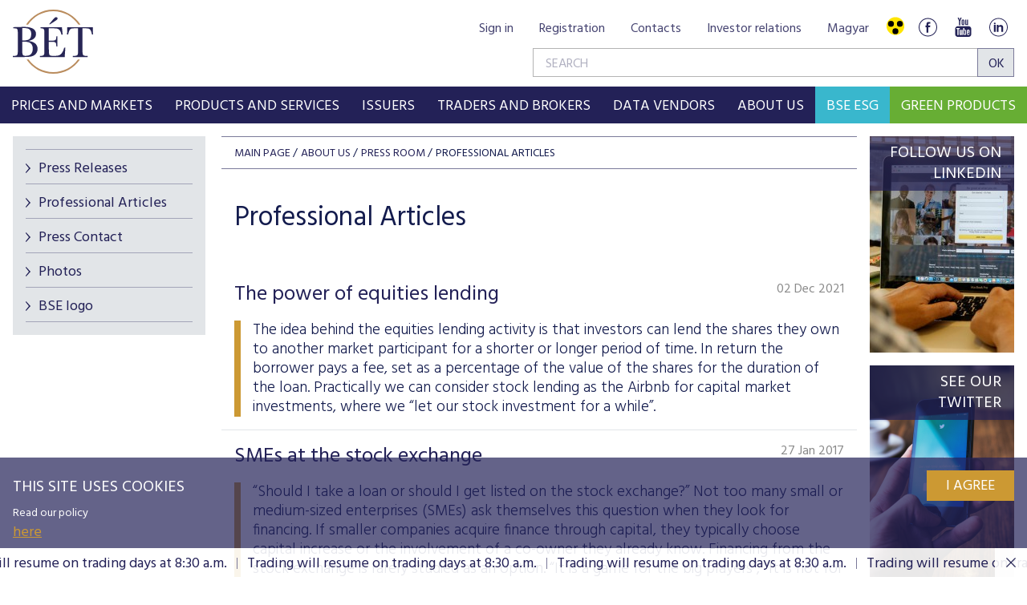

--- FILE ---
content_type: text/html; charset=utf-8
request_url: https://www.google.com/recaptcha/api2/anchor?ar=1&k=6LcnhRwUAAAAADPeX0LipGO2PfmvnmAoMSXt0ACy&co=aHR0cHM6Ly93d3cuYnNlLmh1OjQ0Mw..&hl=en&v=PoyoqOPhxBO7pBk68S4YbpHZ&size=normal&anchor-ms=20000&execute-ms=30000&cb=akyc34dtlji4
body_size: 49360
content:
<!DOCTYPE HTML><html dir="ltr" lang="en"><head><meta http-equiv="Content-Type" content="text/html; charset=UTF-8">
<meta http-equiv="X-UA-Compatible" content="IE=edge">
<title>reCAPTCHA</title>
<style type="text/css">
/* cyrillic-ext */
@font-face {
  font-family: 'Roboto';
  font-style: normal;
  font-weight: 400;
  font-stretch: 100%;
  src: url(//fonts.gstatic.com/s/roboto/v48/KFO7CnqEu92Fr1ME7kSn66aGLdTylUAMa3GUBHMdazTgWw.woff2) format('woff2');
  unicode-range: U+0460-052F, U+1C80-1C8A, U+20B4, U+2DE0-2DFF, U+A640-A69F, U+FE2E-FE2F;
}
/* cyrillic */
@font-face {
  font-family: 'Roboto';
  font-style: normal;
  font-weight: 400;
  font-stretch: 100%;
  src: url(//fonts.gstatic.com/s/roboto/v48/KFO7CnqEu92Fr1ME7kSn66aGLdTylUAMa3iUBHMdazTgWw.woff2) format('woff2');
  unicode-range: U+0301, U+0400-045F, U+0490-0491, U+04B0-04B1, U+2116;
}
/* greek-ext */
@font-face {
  font-family: 'Roboto';
  font-style: normal;
  font-weight: 400;
  font-stretch: 100%;
  src: url(//fonts.gstatic.com/s/roboto/v48/KFO7CnqEu92Fr1ME7kSn66aGLdTylUAMa3CUBHMdazTgWw.woff2) format('woff2');
  unicode-range: U+1F00-1FFF;
}
/* greek */
@font-face {
  font-family: 'Roboto';
  font-style: normal;
  font-weight: 400;
  font-stretch: 100%;
  src: url(//fonts.gstatic.com/s/roboto/v48/KFO7CnqEu92Fr1ME7kSn66aGLdTylUAMa3-UBHMdazTgWw.woff2) format('woff2');
  unicode-range: U+0370-0377, U+037A-037F, U+0384-038A, U+038C, U+038E-03A1, U+03A3-03FF;
}
/* math */
@font-face {
  font-family: 'Roboto';
  font-style: normal;
  font-weight: 400;
  font-stretch: 100%;
  src: url(//fonts.gstatic.com/s/roboto/v48/KFO7CnqEu92Fr1ME7kSn66aGLdTylUAMawCUBHMdazTgWw.woff2) format('woff2');
  unicode-range: U+0302-0303, U+0305, U+0307-0308, U+0310, U+0312, U+0315, U+031A, U+0326-0327, U+032C, U+032F-0330, U+0332-0333, U+0338, U+033A, U+0346, U+034D, U+0391-03A1, U+03A3-03A9, U+03B1-03C9, U+03D1, U+03D5-03D6, U+03F0-03F1, U+03F4-03F5, U+2016-2017, U+2034-2038, U+203C, U+2040, U+2043, U+2047, U+2050, U+2057, U+205F, U+2070-2071, U+2074-208E, U+2090-209C, U+20D0-20DC, U+20E1, U+20E5-20EF, U+2100-2112, U+2114-2115, U+2117-2121, U+2123-214F, U+2190, U+2192, U+2194-21AE, U+21B0-21E5, U+21F1-21F2, U+21F4-2211, U+2213-2214, U+2216-22FF, U+2308-230B, U+2310, U+2319, U+231C-2321, U+2336-237A, U+237C, U+2395, U+239B-23B7, U+23D0, U+23DC-23E1, U+2474-2475, U+25AF, U+25B3, U+25B7, U+25BD, U+25C1, U+25CA, U+25CC, U+25FB, U+266D-266F, U+27C0-27FF, U+2900-2AFF, U+2B0E-2B11, U+2B30-2B4C, U+2BFE, U+3030, U+FF5B, U+FF5D, U+1D400-1D7FF, U+1EE00-1EEFF;
}
/* symbols */
@font-face {
  font-family: 'Roboto';
  font-style: normal;
  font-weight: 400;
  font-stretch: 100%;
  src: url(//fonts.gstatic.com/s/roboto/v48/KFO7CnqEu92Fr1ME7kSn66aGLdTylUAMaxKUBHMdazTgWw.woff2) format('woff2');
  unicode-range: U+0001-000C, U+000E-001F, U+007F-009F, U+20DD-20E0, U+20E2-20E4, U+2150-218F, U+2190, U+2192, U+2194-2199, U+21AF, U+21E6-21F0, U+21F3, U+2218-2219, U+2299, U+22C4-22C6, U+2300-243F, U+2440-244A, U+2460-24FF, U+25A0-27BF, U+2800-28FF, U+2921-2922, U+2981, U+29BF, U+29EB, U+2B00-2BFF, U+4DC0-4DFF, U+FFF9-FFFB, U+10140-1018E, U+10190-1019C, U+101A0, U+101D0-101FD, U+102E0-102FB, U+10E60-10E7E, U+1D2C0-1D2D3, U+1D2E0-1D37F, U+1F000-1F0FF, U+1F100-1F1AD, U+1F1E6-1F1FF, U+1F30D-1F30F, U+1F315, U+1F31C, U+1F31E, U+1F320-1F32C, U+1F336, U+1F378, U+1F37D, U+1F382, U+1F393-1F39F, U+1F3A7-1F3A8, U+1F3AC-1F3AF, U+1F3C2, U+1F3C4-1F3C6, U+1F3CA-1F3CE, U+1F3D4-1F3E0, U+1F3ED, U+1F3F1-1F3F3, U+1F3F5-1F3F7, U+1F408, U+1F415, U+1F41F, U+1F426, U+1F43F, U+1F441-1F442, U+1F444, U+1F446-1F449, U+1F44C-1F44E, U+1F453, U+1F46A, U+1F47D, U+1F4A3, U+1F4B0, U+1F4B3, U+1F4B9, U+1F4BB, U+1F4BF, U+1F4C8-1F4CB, U+1F4D6, U+1F4DA, U+1F4DF, U+1F4E3-1F4E6, U+1F4EA-1F4ED, U+1F4F7, U+1F4F9-1F4FB, U+1F4FD-1F4FE, U+1F503, U+1F507-1F50B, U+1F50D, U+1F512-1F513, U+1F53E-1F54A, U+1F54F-1F5FA, U+1F610, U+1F650-1F67F, U+1F687, U+1F68D, U+1F691, U+1F694, U+1F698, U+1F6AD, U+1F6B2, U+1F6B9-1F6BA, U+1F6BC, U+1F6C6-1F6CF, U+1F6D3-1F6D7, U+1F6E0-1F6EA, U+1F6F0-1F6F3, U+1F6F7-1F6FC, U+1F700-1F7FF, U+1F800-1F80B, U+1F810-1F847, U+1F850-1F859, U+1F860-1F887, U+1F890-1F8AD, U+1F8B0-1F8BB, U+1F8C0-1F8C1, U+1F900-1F90B, U+1F93B, U+1F946, U+1F984, U+1F996, U+1F9E9, U+1FA00-1FA6F, U+1FA70-1FA7C, U+1FA80-1FA89, U+1FA8F-1FAC6, U+1FACE-1FADC, U+1FADF-1FAE9, U+1FAF0-1FAF8, U+1FB00-1FBFF;
}
/* vietnamese */
@font-face {
  font-family: 'Roboto';
  font-style: normal;
  font-weight: 400;
  font-stretch: 100%;
  src: url(//fonts.gstatic.com/s/roboto/v48/KFO7CnqEu92Fr1ME7kSn66aGLdTylUAMa3OUBHMdazTgWw.woff2) format('woff2');
  unicode-range: U+0102-0103, U+0110-0111, U+0128-0129, U+0168-0169, U+01A0-01A1, U+01AF-01B0, U+0300-0301, U+0303-0304, U+0308-0309, U+0323, U+0329, U+1EA0-1EF9, U+20AB;
}
/* latin-ext */
@font-face {
  font-family: 'Roboto';
  font-style: normal;
  font-weight: 400;
  font-stretch: 100%;
  src: url(//fonts.gstatic.com/s/roboto/v48/KFO7CnqEu92Fr1ME7kSn66aGLdTylUAMa3KUBHMdazTgWw.woff2) format('woff2');
  unicode-range: U+0100-02BA, U+02BD-02C5, U+02C7-02CC, U+02CE-02D7, U+02DD-02FF, U+0304, U+0308, U+0329, U+1D00-1DBF, U+1E00-1E9F, U+1EF2-1EFF, U+2020, U+20A0-20AB, U+20AD-20C0, U+2113, U+2C60-2C7F, U+A720-A7FF;
}
/* latin */
@font-face {
  font-family: 'Roboto';
  font-style: normal;
  font-weight: 400;
  font-stretch: 100%;
  src: url(//fonts.gstatic.com/s/roboto/v48/KFO7CnqEu92Fr1ME7kSn66aGLdTylUAMa3yUBHMdazQ.woff2) format('woff2');
  unicode-range: U+0000-00FF, U+0131, U+0152-0153, U+02BB-02BC, U+02C6, U+02DA, U+02DC, U+0304, U+0308, U+0329, U+2000-206F, U+20AC, U+2122, U+2191, U+2193, U+2212, U+2215, U+FEFF, U+FFFD;
}
/* cyrillic-ext */
@font-face {
  font-family: 'Roboto';
  font-style: normal;
  font-weight: 500;
  font-stretch: 100%;
  src: url(//fonts.gstatic.com/s/roboto/v48/KFO7CnqEu92Fr1ME7kSn66aGLdTylUAMa3GUBHMdazTgWw.woff2) format('woff2');
  unicode-range: U+0460-052F, U+1C80-1C8A, U+20B4, U+2DE0-2DFF, U+A640-A69F, U+FE2E-FE2F;
}
/* cyrillic */
@font-face {
  font-family: 'Roboto';
  font-style: normal;
  font-weight: 500;
  font-stretch: 100%;
  src: url(//fonts.gstatic.com/s/roboto/v48/KFO7CnqEu92Fr1ME7kSn66aGLdTylUAMa3iUBHMdazTgWw.woff2) format('woff2');
  unicode-range: U+0301, U+0400-045F, U+0490-0491, U+04B0-04B1, U+2116;
}
/* greek-ext */
@font-face {
  font-family: 'Roboto';
  font-style: normal;
  font-weight: 500;
  font-stretch: 100%;
  src: url(//fonts.gstatic.com/s/roboto/v48/KFO7CnqEu92Fr1ME7kSn66aGLdTylUAMa3CUBHMdazTgWw.woff2) format('woff2');
  unicode-range: U+1F00-1FFF;
}
/* greek */
@font-face {
  font-family: 'Roboto';
  font-style: normal;
  font-weight: 500;
  font-stretch: 100%;
  src: url(//fonts.gstatic.com/s/roboto/v48/KFO7CnqEu92Fr1ME7kSn66aGLdTylUAMa3-UBHMdazTgWw.woff2) format('woff2');
  unicode-range: U+0370-0377, U+037A-037F, U+0384-038A, U+038C, U+038E-03A1, U+03A3-03FF;
}
/* math */
@font-face {
  font-family: 'Roboto';
  font-style: normal;
  font-weight: 500;
  font-stretch: 100%;
  src: url(//fonts.gstatic.com/s/roboto/v48/KFO7CnqEu92Fr1ME7kSn66aGLdTylUAMawCUBHMdazTgWw.woff2) format('woff2');
  unicode-range: U+0302-0303, U+0305, U+0307-0308, U+0310, U+0312, U+0315, U+031A, U+0326-0327, U+032C, U+032F-0330, U+0332-0333, U+0338, U+033A, U+0346, U+034D, U+0391-03A1, U+03A3-03A9, U+03B1-03C9, U+03D1, U+03D5-03D6, U+03F0-03F1, U+03F4-03F5, U+2016-2017, U+2034-2038, U+203C, U+2040, U+2043, U+2047, U+2050, U+2057, U+205F, U+2070-2071, U+2074-208E, U+2090-209C, U+20D0-20DC, U+20E1, U+20E5-20EF, U+2100-2112, U+2114-2115, U+2117-2121, U+2123-214F, U+2190, U+2192, U+2194-21AE, U+21B0-21E5, U+21F1-21F2, U+21F4-2211, U+2213-2214, U+2216-22FF, U+2308-230B, U+2310, U+2319, U+231C-2321, U+2336-237A, U+237C, U+2395, U+239B-23B7, U+23D0, U+23DC-23E1, U+2474-2475, U+25AF, U+25B3, U+25B7, U+25BD, U+25C1, U+25CA, U+25CC, U+25FB, U+266D-266F, U+27C0-27FF, U+2900-2AFF, U+2B0E-2B11, U+2B30-2B4C, U+2BFE, U+3030, U+FF5B, U+FF5D, U+1D400-1D7FF, U+1EE00-1EEFF;
}
/* symbols */
@font-face {
  font-family: 'Roboto';
  font-style: normal;
  font-weight: 500;
  font-stretch: 100%;
  src: url(//fonts.gstatic.com/s/roboto/v48/KFO7CnqEu92Fr1ME7kSn66aGLdTylUAMaxKUBHMdazTgWw.woff2) format('woff2');
  unicode-range: U+0001-000C, U+000E-001F, U+007F-009F, U+20DD-20E0, U+20E2-20E4, U+2150-218F, U+2190, U+2192, U+2194-2199, U+21AF, U+21E6-21F0, U+21F3, U+2218-2219, U+2299, U+22C4-22C6, U+2300-243F, U+2440-244A, U+2460-24FF, U+25A0-27BF, U+2800-28FF, U+2921-2922, U+2981, U+29BF, U+29EB, U+2B00-2BFF, U+4DC0-4DFF, U+FFF9-FFFB, U+10140-1018E, U+10190-1019C, U+101A0, U+101D0-101FD, U+102E0-102FB, U+10E60-10E7E, U+1D2C0-1D2D3, U+1D2E0-1D37F, U+1F000-1F0FF, U+1F100-1F1AD, U+1F1E6-1F1FF, U+1F30D-1F30F, U+1F315, U+1F31C, U+1F31E, U+1F320-1F32C, U+1F336, U+1F378, U+1F37D, U+1F382, U+1F393-1F39F, U+1F3A7-1F3A8, U+1F3AC-1F3AF, U+1F3C2, U+1F3C4-1F3C6, U+1F3CA-1F3CE, U+1F3D4-1F3E0, U+1F3ED, U+1F3F1-1F3F3, U+1F3F5-1F3F7, U+1F408, U+1F415, U+1F41F, U+1F426, U+1F43F, U+1F441-1F442, U+1F444, U+1F446-1F449, U+1F44C-1F44E, U+1F453, U+1F46A, U+1F47D, U+1F4A3, U+1F4B0, U+1F4B3, U+1F4B9, U+1F4BB, U+1F4BF, U+1F4C8-1F4CB, U+1F4D6, U+1F4DA, U+1F4DF, U+1F4E3-1F4E6, U+1F4EA-1F4ED, U+1F4F7, U+1F4F9-1F4FB, U+1F4FD-1F4FE, U+1F503, U+1F507-1F50B, U+1F50D, U+1F512-1F513, U+1F53E-1F54A, U+1F54F-1F5FA, U+1F610, U+1F650-1F67F, U+1F687, U+1F68D, U+1F691, U+1F694, U+1F698, U+1F6AD, U+1F6B2, U+1F6B9-1F6BA, U+1F6BC, U+1F6C6-1F6CF, U+1F6D3-1F6D7, U+1F6E0-1F6EA, U+1F6F0-1F6F3, U+1F6F7-1F6FC, U+1F700-1F7FF, U+1F800-1F80B, U+1F810-1F847, U+1F850-1F859, U+1F860-1F887, U+1F890-1F8AD, U+1F8B0-1F8BB, U+1F8C0-1F8C1, U+1F900-1F90B, U+1F93B, U+1F946, U+1F984, U+1F996, U+1F9E9, U+1FA00-1FA6F, U+1FA70-1FA7C, U+1FA80-1FA89, U+1FA8F-1FAC6, U+1FACE-1FADC, U+1FADF-1FAE9, U+1FAF0-1FAF8, U+1FB00-1FBFF;
}
/* vietnamese */
@font-face {
  font-family: 'Roboto';
  font-style: normal;
  font-weight: 500;
  font-stretch: 100%;
  src: url(//fonts.gstatic.com/s/roboto/v48/KFO7CnqEu92Fr1ME7kSn66aGLdTylUAMa3OUBHMdazTgWw.woff2) format('woff2');
  unicode-range: U+0102-0103, U+0110-0111, U+0128-0129, U+0168-0169, U+01A0-01A1, U+01AF-01B0, U+0300-0301, U+0303-0304, U+0308-0309, U+0323, U+0329, U+1EA0-1EF9, U+20AB;
}
/* latin-ext */
@font-face {
  font-family: 'Roboto';
  font-style: normal;
  font-weight: 500;
  font-stretch: 100%;
  src: url(//fonts.gstatic.com/s/roboto/v48/KFO7CnqEu92Fr1ME7kSn66aGLdTylUAMa3KUBHMdazTgWw.woff2) format('woff2');
  unicode-range: U+0100-02BA, U+02BD-02C5, U+02C7-02CC, U+02CE-02D7, U+02DD-02FF, U+0304, U+0308, U+0329, U+1D00-1DBF, U+1E00-1E9F, U+1EF2-1EFF, U+2020, U+20A0-20AB, U+20AD-20C0, U+2113, U+2C60-2C7F, U+A720-A7FF;
}
/* latin */
@font-face {
  font-family: 'Roboto';
  font-style: normal;
  font-weight: 500;
  font-stretch: 100%;
  src: url(//fonts.gstatic.com/s/roboto/v48/KFO7CnqEu92Fr1ME7kSn66aGLdTylUAMa3yUBHMdazQ.woff2) format('woff2');
  unicode-range: U+0000-00FF, U+0131, U+0152-0153, U+02BB-02BC, U+02C6, U+02DA, U+02DC, U+0304, U+0308, U+0329, U+2000-206F, U+20AC, U+2122, U+2191, U+2193, U+2212, U+2215, U+FEFF, U+FFFD;
}
/* cyrillic-ext */
@font-face {
  font-family: 'Roboto';
  font-style: normal;
  font-weight: 900;
  font-stretch: 100%;
  src: url(//fonts.gstatic.com/s/roboto/v48/KFO7CnqEu92Fr1ME7kSn66aGLdTylUAMa3GUBHMdazTgWw.woff2) format('woff2');
  unicode-range: U+0460-052F, U+1C80-1C8A, U+20B4, U+2DE0-2DFF, U+A640-A69F, U+FE2E-FE2F;
}
/* cyrillic */
@font-face {
  font-family: 'Roboto';
  font-style: normal;
  font-weight: 900;
  font-stretch: 100%;
  src: url(//fonts.gstatic.com/s/roboto/v48/KFO7CnqEu92Fr1ME7kSn66aGLdTylUAMa3iUBHMdazTgWw.woff2) format('woff2');
  unicode-range: U+0301, U+0400-045F, U+0490-0491, U+04B0-04B1, U+2116;
}
/* greek-ext */
@font-face {
  font-family: 'Roboto';
  font-style: normal;
  font-weight: 900;
  font-stretch: 100%;
  src: url(//fonts.gstatic.com/s/roboto/v48/KFO7CnqEu92Fr1ME7kSn66aGLdTylUAMa3CUBHMdazTgWw.woff2) format('woff2');
  unicode-range: U+1F00-1FFF;
}
/* greek */
@font-face {
  font-family: 'Roboto';
  font-style: normal;
  font-weight: 900;
  font-stretch: 100%;
  src: url(//fonts.gstatic.com/s/roboto/v48/KFO7CnqEu92Fr1ME7kSn66aGLdTylUAMa3-UBHMdazTgWw.woff2) format('woff2');
  unicode-range: U+0370-0377, U+037A-037F, U+0384-038A, U+038C, U+038E-03A1, U+03A3-03FF;
}
/* math */
@font-face {
  font-family: 'Roboto';
  font-style: normal;
  font-weight: 900;
  font-stretch: 100%;
  src: url(//fonts.gstatic.com/s/roboto/v48/KFO7CnqEu92Fr1ME7kSn66aGLdTylUAMawCUBHMdazTgWw.woff2) format('woff2');
  unicode-range: U+0302-0303, U+0305, U+0307-0308, U+0310, U+0312, U+0315, U+031A, U+0326-0327, U+032C, U+032F-0330, U+0332-0333, U+0338, U+033A, U+0346, U+034D, U+0391-03A1, U+03A3-03A9, U+03B1-03C9, U+03D1, U+03D5-03D6, U+03F0-03F1, U+03F4-03F5, U+2016-2017, U+2034-2038, U+203C, U+2040, U+2043, U+2047, U+2050, U+2057, U+205F, U+2070-2071, U+2074-208E, U+2090-209C, U+20D0-20DC, U+20E1, U+20E5-20EF, U+2100-2112, U+2114-2115, U+2117-2121, U+2123-214F, U+2190, U+2192, U+2194-21AE, U+21B0-21E5, U+21F1-21F2, U+21F4-2211, U+2213-2214, U+2216-22FF, U+2308-230B, U+2310, U+2319, U+231C-2321, U+2336-237A, U+237C, U+2395, U+239B-23B7, U+23D0, U+23DC-23E1, U+2474-2475, U+25AF, U+25B3, U+25B7, U+25BD, U+25C1, U+25CA, U+25CC, U+25FB, U+266D-266F, U+27C0-27FF, U+2900-2AFF, U+2B0E-2B11, U+2B30-2B4C, U+2BFE, U+3030, U+FF5B, U+FF5D, U+1D400-1D7FF, U+1EE00-1EEFF;
}
/* symbols */
@font-face {
  font-family: 'Roboto';
  font-style: normal;
  font-weight: 900;
  font-stretch: 100%;
  src: url(//fonts.gstatic.com/s/roboto/v48/KFO7CnqEu92Fr1ME7kSn66aGLdTylUAMaxKUBHMdazTgWw.woff2) format('woff2');
  unicode-range: U+0001-000C, U+000E-001F, U+007F-009F, U+20DD-20E0, U+20E2-20E4, U+2150-218F, U+2190, U+2192, U+2194-2199, U+21AF, U+21E6-21F0, U+21F3, U+2218-2219, U+2299, U+22C4-22C6, U+2300-243F, U+2440-244A, U+2460-24FF, U+25A0-27BF, U+2800-28FF, U+2921-2922, U+2981, U+29BF, U+29EB, U+2B00-2BFF, U+4DC0-4DFF, U+FFF9-FFFB, U+10140-1018E, U+10190-1019C, U+101A0, U+101D0-101FD, U+102E0-102FB, U+10E60-10E7E, U+1D2C0-1D2D3, U+1D2E0-1D37F, U+1F000-1F0FF, U+1F100-1F1AD, U+1F1E6-1F1FF, U+1F30D-1F30F, U+1F315, U+1F31C, U+1F31E, U+1F320-1F32C, U+1F336, U+1F378, U+1F37D, U+1F382, U+1F393-1F39F, U+1F3A7-1F3A8, U+1F3AC-1F3AF, U+1F3C2, U+1F3C4-1F3C6, U+1F3CA-1F3CE, U+1F3D4-1F3E0, U+1F3ED, U+1F3F1-1F3F3, U+1F3F5-1F3F7, U+1F408, U+1F415, U+1F41F, U+1F426, U+1F43F, U+1F441-1F442, U+1F444, U+1F446-1F449, U+1F44C-1F44E, U+1F453, U+1F46A, U+1F47D, U+1F4A3, U+1F4B0, U+1F4B3, U+1F4B9, U+1F4BB, U+1F4BF, U+1F4C8-1F4CB, U+1F4D6, U+1F4DA, U+1F4DF, U+1F4E3-1F4E6, U+1F4EA-1F4ED, U+1F4F7, U+1F4F9-1F4FB, U+1F4FD-1F4FE, U+1F503, U+1F507-1F50B, U+1F50D, U+1F512-1F513, U+1F53E-1F54A, U+1F54F-1F5FA, U+1F610, U+1F650-1F67F, U+1F687, U+1F68D, U+1F691, U+1F694, U+1F698, U+1F6AD, U+1F6B2, U+1F6B9-1F6BA, U+1F6BC, U+1F6C6-1F6CF, U+1F6D3-1F6D7, U+1F6E0-1F6EA, U+1F6F0-1F6F3, U+1F6F7-1F6FC, U+1F700-1F7FF, U+1F800-1F80B, U+1F810-1F847, U+1F850-1F859, U+1F860-1F887, U+1F890-1F8AD, U+1F8B0-1F8BB, U+1F8C0-1F8C1, U+1F900-1F90B, U+1F93B, U+1F946, U+1F984, U+1F996, U+1F9E9, U+1FA00-1FA6F, U+1FA70-1FA7C, U+1FA80-1FA89, U+1FA8F-1FAC6, U+1FACE-1FADC, U+1FADF-1FAE9, U+1FAF0-1FAF8, U+1FB00-1FBFF;
}
/* vietnamese */
@font-face {
  font-family: 'Roboto';
  font-style: normal;
  font-weight: 900;
  font-stretch: 100%;
  src: url(//fonts.gstatic.com/s/roboto/v48/KFO7CnqEu92Fr1ME7kSn66aGLdTylUAMa3OUBHMdazTgWw.woff2) format('woff2');
  unicode-range: U+0102-0103, U+0110-0111, U+0128-0129, U+0168-0169, U+01A0-01A1, U+01AF-01B0, U+0300-0301, U+0303-0304, U+0308-0309, U+0323, U+0329, U+1EA0-1EF9, U+20AB;
}
/* latin-ext */
@font-face {
  font-family: 'Roboto';
  font-style: normal;
  font-weight: 900;
  font-stretch: 100%;
  src: url(//fonts.gstatic.com/s/roboto/v48/KFO7CnqEu92Fr1ME7kSn66aGLdTylUAMa3KUBHMdazTgWw.woff2) format('woff2');
  unicode-range: U+0100-02BA, U+02BD-02C5, U+02C7-02CC, U+02CE-02D7, U+02DD-02FF, U+0304, U+0308, U+0329, U+1D00-1DBF, U+1E00-1E9F, U+1EF2-1EFF, U+2020, U+20A0-20AB, U+20AD-20C0, U+2113, U+2C60-2C7F, U+A720-A7FF;
}
/* latin */
@font-face {
  font-family: 'Roboto';
  font-style: normal;
  font-weight: 900;
  font-stretch: 100%;
  src: url(//fonts.gstatic.com/s/roboto/v48/KFO7CnqEu92Fr1ME7kSn66aGLdTylUAMa3yUBHMdazQ.woff2) format('woff2');
  unicode-range: U+0000-00FF, U+0131, U+0152-0153, U+02BB-02BC, U+02C6, U+02DA, U+02DC, U+0304, U+0308, U+0329, U+2000-206F, U+20AC, U+2122, U+2191, U+2193, U+2212, U+2215, U+FEFF, U+FFFD;
}

</style>
<link rel="stylesheet" type="text/css" href="https://www.gstatic.com/recaptcha/releases/PoyoqOPhxBO7pBk68S4YbpHZ/styles__ltr.css">
<script nonce="VUmLmq7cvvxbNWSTgnkMDA" type="text/javascript">window['__recaptcha_api'] = 'https://www.google.com/recaptcha/api2/';</script>
<script type="text/javascript" src="https://www.gstatic.com/recaptcha/releases/PoyoqOPhxBO7pBk68S4YbpHZ/recaptcha__en.js" nonce="VUmLmq7cvvxbNWSTgnkMDA">
      
    </script></head>
<body><div id="rc-anchor-alert" class="rc-anchor-alert"></div>
<input type="hidden" id="recaptcha-token" value="[base64]">
<script type="text/javascript" nonce="VUmLmq7cvvxbNWSTgnkMDA">
      recaptcha.anchor.Main.init("[\x22ainput\x22,[\x22bgdata\x22,\x22\x22,\[base64]/[base64]/[base64]/ZyhXLGgpOnEoW04sMjEsbF0sVywwKSxoKSxmYWxzZSxmYWxzZSl9Y2F0Y2goayl7RygzNTgsVyk/[base64]/[base64]/[base64]/[base64]/[base64]/[base64]/[base64]/bmV3IEJbT10oRFswXSk6dz09Mj9uZXcgQltPXShEWzBdLERbMV0pOnc9PTM/bmV3IEJbT10oRFswXSxEWzFdLERbMl0pOnc9PTQ/[base64]/[base64]/[base64]/[base64]/[base64]\\u003d\x22,\[base64]\\u003d\x22,\x22HTfCssO9w5lawrnCjXQ/ZRTCiGPDjMKmw7rCpcKlGMK/w4BwFMO+w6zCkcO8ZC/Dll3CkFZKwpvDozbCpMKvISdfKXnCtcOCSMKPbBjCkgzCpsOxwpMuwp/CswPDmnhtw6HDmHfCoDjDv8OnTsKfwobDtkcYLG/[base64]/CinHDi8K5VcKkwos2wr/Cu8KTX8OAfMKuwqJYZEXCgzZtKsKUasOHEMKcwrYQJE7Ct8O8Q8KVw6PDp8OVwqYtOwF/[base64]/Cl3nDpMOWNsKZfyHDrMKvawHCkMODKsOge1nCp2LDnhzDoC92bMK3wpZ6w7jClsKRw6/CnFvCp0x2HDlDKGB/a8KzET1/w5HDuMKpHT8VIcO2Mi5KwoHDssOMwp9Bw5TDrnTDpjzClcK0Nn3DhGUdDGZeJ0g/w6Iww4zCoEzCp8O1wr/CrXsRwq7CrXsXw77CowE/LiXCjH7DscKYw5Eyw47CjcO3w6fDrsK1w71nTw4tPsKBCGosw53Cp8OIK8OHGsOSBMK7w5fCtTQvHMOKbcO4wpZcw5rDkzrDqRLDtMKrw7/[base64]/DgsKWRsORwqDCtzMdw4/Do1Z7D8OawrLCn8O4F8KvIsOrw5gOQ8KLw7RMe8K8w6zDvRrChcK2HW7CiMKBaMKvGsOxw6jDkMOxdyzDv8OtwrXCksOfNsKvwrPDi8Ofw79Pwr4FEBtHw41tc1sNQjrDmlHDqsOOMcKlY8Ogw5cdLMO2F8KNw7cwwo/CucKUw5TDlyvDh8OoZsKaMjcSfxHDscOyNcOiw5jDvcKuwqNnw7bDlz4YK1/CgWwCaXI2FG9Cw64nG8ORwoZrOFPCqRvDu8KHwpxlwopaDsOYHmfDlSUUIcKudBVzw5XCqsOlcMKJXlhxw51eI13CrMOLRCzDlwR8wrDCvsKnw5Mnw6XDusKyesOCRUPDiWXCiMO6w6vDo3gSw57DicOMwr/DugAQwp18w4EHdMKSG8KKwqXDkGd7w6QxwpDDgRN1wojDr8KhcRXDi8OOCcO6AzY6BkrDlDB/[base64]/CvEB+wosPw4bDp05awq5eAsOHfGrClCLCm0t+J2ZTwr9Cwr7CmWNrwqx7w4leSgPCpMOaNMOdwrHCu2oUSSpAMyXDjMO+w7jDrcKaw4JpTsOUR1RewpDDpyR4w6rDj8KrOz/[base64]/CtsOqw5Mkwr5ADMOBw47DtsK2wqnCiTwLwpnDiMKnEyYxwoPCtzp8UFV9w77Ct1UzNmLCjTvDmEzCk8OqwpDDiG3DnyfDkcKCLAlwwrnDt8K3wqTDg8OfJsK0woMcbi/DuD8UwozCsnN1ZMOMVcKZfV7Cs8OnDMKgSsKrwqUfw57CmQ7DtcKLXMK/[base64]/DW/ClsO2woMhw73DthdGFMKDHMKnQcKiVkd6TMKOfMOIw5tMaQbDjEXCi8KubUhvNC9IwqAdB8K5w7xQwp3Ch1NXwrHDpHbDpcKPw5DDsQvCjyPDjRIiw4fDh2NxQsO6CAHCrQLDqsOZw70VMGhiw487eMOHdsK3L1wnDR7CkHfCjMK/BsOBAsKNXEXCiMKwQcOwbFvDixTCnsKTCsO/wrvDsmUvSxo6w4LDkcK4w7vDs8OIw5jCmcKOYSNyw6/[base64]/CqMOpBFYtHlJ/wq/DmGNRw53DqcKtUcOZCVxGw4o+N8Klw63CmMOOworCoMKjawF/CgJsIFE0wpPDmntiUsO8wp8ZwodPNsKjQcKkHsKrw6XCrcK9dsOdw4TCu8KUw5BNw7oxw4hrVMKDRmB1w6PDicKVw7HDgMOEw5/DuSLCiFnDpcOhwr1twr/Cl8KcbsKlwrB5TMObw4fCvQcwPcKjwqUqw4gCwpjDpMKuwoZiUcKDacKkwo3DvXXClE/Ds0B4Yw89AzbCvMKpGcKlQWpmDGLDsg5ECDI/[base64]/DvMOFKxTCnMO/[base64]/[base64]/Co8OwccKbQsOJIcOABcK6FnAnwp0IwogsRsOuO8KNMBsnwrPCq8OHw73Djwkzw5YZw6nCscKqwpASdMOcw7/[base64]/[base64]/G8OYw7XCnB3CmMORJH/CjFDCtw40woLCl8KhCsO4wo5iw5g0JFNIwpEAAMKfw48QG0wpwp82wpTDjkjCmsKaF2I5w6jCqDBwecOTwqHDksO4wqnCtDrDjMKmQSpnw6rDi3NDGsKpw5hQwqHDoMOpw7NkwpR3wpXCvxdVZDHDisO3HDUXw5PDoMKVfBFEw6zDr27DkVBdKj7Cri9hMU/DuTTClTpeB2rCkMO/wqzCjBXComArBMOlw70DCsOHw5Qjw5PChcO7Dw5FwqjCnE/[base64]/FkJjw4zCqVIYSMK3UWDDjlbDgF8qLsOTIgTDpMOkwqDCoFwXwovDoQp5PcOVMkYPW1DCjsKDwr1teRjCj8OGwpzCuMO4w6NUwrbCuMO6w6TDtiDDn8KXwq/CmgfDhMKLwrLDtcO8GxrDtMKiBMKdwr5sRsKvXcOGGsKIMWogwp8aZcORPmDDm2jDq3HCqcOleVfCqFvCrMOYwqvDqFrCjcOHwpw8EHoHwoZ2w70YwqLChsKHVMKpCMKyIBLDqcKdT8OffgBswpfDssKTwrTDucK/w7fDqsK0w79GwqrCh8OkVMOkasOuw7pMw7Mfwq8nE23DhcOLccO3w7kWw6RnwrozMRtdw5hYw6FUB8OVInlrwrPDk8OTw5DDvMO/Tx3DrjfDiA7Dk0HCk8KUPcKaERDDm8OYK8Kxw6taNADDgVHCuSDDti4VwqHDrxI5wrvDtMOdw6tqw7lqJgbCs8KMw4B+QVAGd8O7wrPDsMK/e8KXHMK4w4ccLcOQw4zCq8KRAgdXw63CoDoQYBN4w6PCjMOFCMKxdBrChHNAwr1IHmPCqMO6woFzc2MfKMOrw4kVRsKTccOawp9ZwodDWwXDnU16w5rDtsKVG2B4w4sqwqIoDsKdw4XCiWvDo8KeeMOowq7CthxSCCjDlMOOwprCl2/[base64]/[base64]/CrncFw7rDkR/[base64]/w7M1LcOjYxInIn3DiA7DqcOZwrnDpWViw7TCtVvDs8K/EUHDksOHd8OcwogDWhjDvXsNS3DDs8KLfsO+woElwpdRLTVJw4rCs8KGD8K1woRawo3CnMK7UMOACCItwrcPbsKIwqbCnBHCs8OkZMOHSWfCvVgtMsOowrNdw6bDncOMA2xuE3R+wrxrwpQvMMKyw5sbwpDDi1lRw5nCkF86w5HCgRR4eMOjw7/DpcKQw6DDpQJcL0/Cm8OsDzFbVsKlPgLCt1PCvMOFWifDsCUDO0nDimTClMOcwpzDnsONM1jDjhgWwqjDmQQWwqHCmMK/woRfwo7DhmtuYRzDiMO4w4koTcKcw7fDrAvDvsO+BE3CikBuwqDCn8KNwqUmwqhAMsKcE1xQT8KVwqoPeMOib8O9wqfCkcOiw7HDuk5TNsKVX8KhXh7CqkNBwpgrw5YGRcOpwrfCjBnDt1R1U8KmWMKiwr4OSWkGGygrTMK4wp/CpQ/Dr8KFw4zCrC8fJwM9ZU99w6cnwpLDhGtVwofDpBrChn3DpcKDLsOiDMKAwoIWeWbDpcKxLnDDvMKCwoTDuCzDhHctwoPClAIjwoHDkzrDkcO5w49IwrDDvcOfw44YwoIrwr5ow4g2L8KUAcOYOknDnsK2LlMJccK/wpQ3w63Djm3ClRFyw63Cg8Oawr9AB8KfdF7Dv8O/bsO8WBTCslDDtMKPDAJDGGXDlMOZSBLChMOSwoTCgS7CvTzCk8K4wqZyd2MAFcKYaUJ9woQVw5ZvCcKww51YCUvDu8OUwozDv8KyacKGw5tTU0/Cv2/DhsO/[base64]/DqEXCkzQha14jf3vCiDLDnE/DtcO9dBNBWsKxwq/Dg3vChxrDhMK+wprCosKAwrB3w5JQI27Do0LCgyDDuCDDtSzCqcO/YcKXecKVw5bDqkQ6ak7CusOIwpBYw6QfURXCrgAVEggJw6dOBgFrw40jw4TDpMKMwpRATMKVwrxeSWMMYFzCosOfE8Ohf8K+bCFDw7V9GcK4aFxpwpo9w7MZw5bDgcObwrgsaDLDt8KNw4/CiD5eCg1Db8KLYF7Dv8KewqJCfcKPJE88PMOAeMO/wqsEGzwXUcORQWrDghfChcKBw6DCnMO5fcO7wpsOw6XDvMKOEjrCvcKGL8O8GhptUcOjJkHCrD44w7zDojLDukDCry/[base64]/CowvDoD1kwrcywojCpHbCi8KNccKAwq7CtCJswrHDkFY9M8KNcl4gw7x2w4UUw7xHwqlPScOwJsKATMOkPsOJb8OxwrbDlEXCsQvCk8KDwo/CvMOVXGTDjwgFwpbCgcONwpLCh8KaIWVJwo5EwprDiys9LcOqw6rCqxc+wrxcwrA0YcKbwrnDgzs0UmccKsKCB8K7wqIoQ8OSYFrDtMKOJsO9GcOnwp0scsK8PcKiw4dHFQ/[base64]/Du8Klw7TCqsO5bzd1IsO2b3jCl8KAfcOJMDrCsAsxw6/CtMOfw4HDisKSw7cKYMOjPT/DvcO4w7oqw7fDrD7DtMOHW8OMIcOZVcKhckB2w7xYBcObC0XDmsOmXBvCsX7Dp2ErY8O8w70Qw4xTw4ULw4xcwpMxw5pgBAkFw5pVw7QRG2/DuMKYI8KQecKKEcKoUsKbQWXDpG4aw7JMcg3DhsK+dVcWGcKfBmLDtcOcQcOCw6jDq8KhahPDkMO7AQnCoMK+w63Ch8Ojwp40ccOAwpk3OFvCmCrCtUHCu8OKQMKqEMOGeGlCwqXDl1F8wo7CpnBAVsOdw685P39uwqTDjMO7H8KSIxAsU13DisK6w7BZw5nDjkrCvF/ChC/CpXh8wojDoMOtw5EKGsOrwqXCrcKaw70uc8KWwonCvcKYZcORf8Ovw6caAw98w4rDjWjDv8KxbcObw4NQwolvFMOpU8OxwqY7wp01Rg7CojNyw47CnSsrwqYjY2XDmMKbw4/CoQDCmzJIPcOrdSPDucObwp/CpsKlwojCkWFDJsOrwq50aE/[base64]/ecOdI3bCvcKhwq0dwq1NKGMgecOkwrBnw6wzwqFQRMK/wqx1woNvEMKqOcOlw59DwrXCqH7DkMOIw4PDicO/TjEYdcK3SxjCq8Kowo5wwr7ChsODBsK7wp3CuMOww7p6fsKOwpUqbWbCiiw8XsKRw5XDgcOgw48pcVTDjgfCisOscVDDpzBUSMKhenjDncO0VcOZW8Obw7daGcOdw6TCvMOdwo/DszlaNQfDt1oMw7B1w6kAQcK/wp/CkMKow74dw5nCuykzw6XCs8KhwpzDmEUnwq9zwrJ9GsKZw4nCk2TCr3nCmcOdfcOLw4bDisKDEcKmwo/CmsO7woAew4lBUhPDrsKAED52wqXCucOywq3Du8KHwrxRwqPDv8OZwq8Jw6LDqsOswonCpsOxVjgDVAHCmMOhP8KSYHPDsCcba0DCjzU1w5vDqRPDlsOAwpMHwr08Rm1NRcKJw6g1D2dcwobCjBADwo3DiMOtc2YuwrQ8wo7DsMOSBMK/w5jDmD5ew53DnMOSJEjCpsOuw4DCgjInBVhnw59wUcKZVy/[base64]/I2vDu8O6w5LDkg42w5PDqsOlw51Iw5fDh8OXZsOJFAktw4/Ciz/Cm1ZvwpTDjBlqwqXDlcKiW2wGKMOGLjlJV07CvcKpQsKEwrfDmMOodVcYwo5iAsKVDMOZCcODIcOoFsOxwo7DncOyKHvCpzsuwp/Ct8KNSMKhw71vw6TDgMKhP3lKesOVwp/[base64]/[base64]/Cr8KtwqPDj8OGG8ONUiLDr8O4w7nChxHDp8KDw5pzw45TwpjDosKtwpoPEB9TccKFwoh4w6fCoAN8wow+acKlw6QswqpyJcOocsODw4XCocKeX8KQwoBRw77Dp8KJZhAHHcKcAg7DgMOZwqlkw6xLwrpawp7Dr8Oid8Knw73CusK9wpUCcELDrcKjw4/Cp8K0PTZIw4LDhMKTLnfCicOJwofDocOnw4LDrMOSw4cNw4nCrcKqfsKuQ8OQAivDuUDCiMKCYhPDhMODwrfDgMK0Jmc+aCZfw6xjwoJnw7QZwp55Am7Cmk7DlWDClUUpCMONKHpgw5INwqvCjivCi8Kuw7NuF8KEEn7DjQnDhcKDEUnDnmfCnzhvd8O0VHU6bA/DisOXw69Jwql1dcKuw4bClkvDr8O2w78lwozCnHnDgBcRcDDCj1YwaMKcaMKzPcOWL8OhGcKCW33CoMKKOsO6w73CjMKhDsKBw5JAP2nCml/DjgrCksOpwrFxHFLCgB3Dm1pWwrR5w7lBw4dSdmd2wr00O8O5w7xxwpNsOHHCn8Kbw7HDr8K5woQtYx7Dtk8yS8OiTMKqw4xSwrLChsOjGcOnw7/DkyHDty/CsmvCkRPDjMK9NH3DjzY1OmbCusOLwqXDm8Kdwp7CmsKZwqrDvRdbRANIwobDsSczFFYcYmssXMOUwrfCujwMw7HDq2JywoZ/bcKPOMObwofCvMOfdlrDpcO5JRgewovDscO5W3M5w5gneMO8wqzCrsOhw6YTwopZw6/DiMOMKcOHJXsDPcOBwpYywoPDs8KNd8OPwrPDlkfDs8K1SMKkFcK6w61qw5DDijRfw4vDkcONwonDvV7CrMK6a8K3DjFZPj0TVDFmw4dYYcKMGMOEw6XCisO4wrDDggPDr8KQDEbChn7CgcOAwpJATiUGwol7w4Vew7nCp8OLw5zDh8KVYcOyMVAyw4kjwo59wqUVw7/DocOaLRLCqcKoWWbCkGjDiAXDgMKBwpnCmcODFcKCc8OYw6MZDMOSZcK8w4MpclrDg37Ch8Kjw5PDmEM9N8K1w6MaZlEobAsEw4rCrH3ChGEYM1vDigLCgcK1w4PDlMOJw5rCkW1owovDqmnDi8Okw4LDhkNHw5NgHMOLw5TCr20swoPDiMK9w5t/wrPDuGrDqnHDtHPClsOvwp3DpSjDqMKZccKBeBvCs8O/acK9S3pedcOlI8OHw5TCi8KSS8KIwr3DicKYXsOGw68lw4zDkMOOw5BmD1DCrsOTw6NlbMOuV3fDscOfLAjCvQwvfMOFGWrDlxMWH8OKTcOnbMKdb0YUZDg2w4zDklo9wqsSFcOnw5HCoMOKw7VOwq1kwr/CocOfCsO7w4F2LiPCvMOUf8OQw4gww4hFw6DDlMOGwr8UwprDocKVw4J/[base64]/[base64]/Cunwmwq7DlgzDgAbDhgQPw7vDgsKZwpXDgH1WR8KBw6kgNicawotPw4JwAMOow6QiwowSNWpxwpYYZ8Kfw5zDucOgw48sbMOyw7jDi8O4wpolFCfCj8KmTcKWYBfCmDk3wqfDqGLCmAhHw4/[base64]/CscKJd2Z6w6/CqcKhWmpuUsKPVWHDhMOXf2nDtcK7w5BlK0F7CsORGcK1H0pMC2DCg3XChDpNw43DqMK5w7B1fwDDmFB2N8KHw5/CrgnCuF7CqsKPd8KgwpZABMKlEyhRw65PRMOeMydbw67Dt3Y6I1V6w7DCuW47wowmw6U/e0Y/Q8Kvw6NDwpliVcK2w70+OMKPKMKsNkDDgMO+fAFuw7fCmMOFUB8GPxDDmcO1w5JDJzAdw7Y4wqbDpsKLMcO6w7kXw6nDih3Dp8K4wpvDgcOZdMObRMObwpPCmcK6dsK7ecO3wofDjCLDg0rCrUgLKirDpsKBwrTDkS7Cq8KGwqd0w5DCvX8rw5vDvDYff8KCfH/CqXnDkDjCiGLCtsK7w5AeaMO2OsO6FcO2GMKew5XDkcKNw45gw75Dw6xeV0vDgGTDtcKjQ8O+w5cBw4zDrFXCicOoXG0rFMOrMsKsCUfCgsOiKxAvNcOxwp5/[base64]/[base64]/[base64]/R0h6wpnCtkbDn8KaIcOpb8OcU8OFwobCqcKAQcKswoPCpMOSO8Kywq/CmsOYEzbDp3HDg2PDojxDXBgywonDqxHCmsOIw4XCn8OzwqJPDcKDwqhmSmtUwqsswoEMwp/DmUEYwofCmwo8AcOSwrjCl8KzNnjCi8O6fsOkAcK8NggEUW3CrcOqasKDwoYBw7bClB8uwrsSw53CgcKwQXxURCgHwpvDkSvCoUXCnmjDhcO8P8Ogw7fDogrDvcKZSjDDpAB8w6phXMOmwpHDncObAcO2wrLCpsKfL1/CnEHCtjfCuGnDiCI2w7ggesOjWsKKw5o/YcKbwpjCi8KFw7w3IVzCocOZMghpdsONQ8OBVyHCmjLClsKKw4AbMmjCpidYwpQyE8OlVGtXwr/[base64]/Cq8KpSA48LlTDnMKrIhVRZG4yZMKLw6XCi0zCuRXDh00CwokMw6bDmFzCgWpIf8O+wqvDqX/DssOHAAnCnn4zw7LDjcKAwq5BwrVtaMOMwofDisKtJ29OYzTCnj4kwqQ/woZjM8K4w6HDjcO+w5Mow7gKXwoXa0nClMKpASfDncOuQ8KtDi/[base64]/asKywpnCvcKNVMKOw4wZVcKAw6fCrMOGVcKWFFLChB7Dj8OKw61BeR4LecKewoPChsKYwqlVwqd8w5ERwptUwqgXw4dtJsK5IFg8wonCu8OCwozCpsK6WxkVwrnDgsOOw6dpdD3CgcODw6QWZsKRThZqHMKIARxIw58gAMO4D3FUfcKbw4ZpDcKmHU/CkHUBw7h2wp7DlsOdw6/CgXHCqMKKPsKnwqbCuMKVZG/DkMKfwoXCsTHDoX87w7rDjgI5w69Ifm7CksK7wofDpGvCq3LCtMK8wqhtw4Ukw440wqcowp3DuC4SPsOWcMOFwrLCvANbw6B4w5cLdsOhwpPCuhLDhMKGXsOmIMK/wp/CjgzDixtjwonCvMO+w50dwrtGw6bCrMONQivDrm9ZPWTCui/CgCTCuRlYIwDClMKkNx5SwojCnE3DiMO6KcKVHEtbfMOLRcK7w5nCkEjCicK4NMO2w6fCgcKhw5BZAnrCqcKsw6N/w5bDgMO/N8KIdMKywrXDmcOqwqsaT8OCRcKVecOqwqxBw59RYmxkWxvCq8KkE2fDhsOKw5Mnw43Dj8OoV07DjXtXwr/Chi45KE4/[base64]/Cp8OQw6ssbsKKw49fJSvDg8Ovw7A/wr0LScOiwqlPM8KBwpfCrFnDrF3DtsOZwpFbJG86w6cifMKXZ3lcwoAQFMK2wpfCoWd8AsKOWcK/WcKkC8OsbQXDuGHDpsKJUsKiF05Aw6RYKgvDr8KIwqgoFsK+OMK7w47DnDzCow3DllxFFMK8F8KRwqXDglbClzlBUHvCkj5kwrxVw7N5wrXCtmbDtsKeNxTDjMKMwrReB8OowrDDgFPDusKLwo0Kw5ZWUsKgJcKCHsK8ZcOrI8ORcVTCkmLChcOnw4/DljzCtxs4w4cFF3rDr8Orw5LDhcOjYGnDnxHDnsKGw5nDmDVDC8KpwrV5w6/Dgz/DhsKYw7oPwrk2KHzDgUN/DD3Dv8KiQsOcOsORwoPDghF1JcOow51yw4PCtn4iIcO8wpI9w4nDt8K5w7BWwpsSYClXwpQgLibCoMKhw4k1w4PDqjgIwrkZCQd2XHDCigRlwqDCv8KqNcK2OsOjDzfCpMK3wrTDnsKOw5Ufw5pFZH/CoRDDh04iwoPDpDh6LUvCrlZ/X0Arw7LDj8Osw5xdw67DlsOJIMKBRcKOCsKpZhJWw5/CgiDCihPCpwzDqnHDusK7OMO1AXcxPxJXHMOQwpAdw6JrAMKswrXDsDEGBztVw7vChRdSJw/[base64]/CrBQRw7gCw4cCwr4Bw78yw4URwokPw7DDpSLCmgBmw5TDhn5KFz4nXXokwpBtLUIsVmvCscOhw6DDkDvDgWLDjyvCsHgqV0lxZ8KUwqTDriNif8Ocw6cEwo3DoMOTw5Z5wr9ZR8KIZ8KrOQfCj8KFw4VYMcKWw7pgwo3CkTHDk8O0JybCsFcmey/[base64]/CjCvDjMKuwpfDjUgmO8KIw5rDlsKkKU0zEDLDl8KeZSzCosOub8O0wqrCmzRQPsKWwroPAcOgw6R/TsKsCMKYAUBSwqXDlcOww7TDlkpwwqwGw6LCiwjCr8OcS1RIw4F9w4hkJzvDlcOHdXrCixouwrBsw7A/bcKlVgk5wpfCs8K/NMK5wpZIw7ZbLC4bW2nDpQQFLMOQSQ3Ch8OhUsKVeEY1EsKfU8OEw6TCmzXDg8OTw6UOw5Rqf3dlwrbDsxkbFsKIwrsxwr3DksKBIUgZw77Dngo8wonDixB7C1DDqCzDjMOUTh1Lw63DvcOxw4gVwq/[base64]/ZnrCi1XCgXTDhCZnw6ZNw4XDtMKYwp7CuMKBw5vDvG/Cq8O+BArChcKrOMKBwqUOOcKsbsOcw6Usw5AlD13DqBrDlV0JR8KSQETCqRPCo1VZdUxSw4EAwoxowoQfw6HDjDTDjMK1w4ZTesKACVrDlT8rw7DCk8KGRkoId8OeN8OuekLDjMOUCBxnw7M6GMKcMsO2YUo8a8OZw4jCkVJtwo80wr/Ci3jCpBPCuj8IVW/Cq8OQw6HChMKbdWXCu8OSTgAZEGQpw7/DksKxeMKFFW/ClcOiJxcbZxQAw6s1W8KLwpLCscOZwoA3X8OOFlY6wq/Dnw15fMKYwqzCoHN7fzxKwqjDnsOkC8K2w63CuScmHcK+AHrDlXrCgh4sw5kiMsO2fMO0wrrCmx/DiwpFCsOfw7N/NcOswrvCp8KswqY6IycUw5PCtcOyblN+DAPDkhIZQ8KbesOGegBIw5rDkV7DoMO9bMK2QcK9Z8O/csK+EcK4wrMKwppAID7DlFgACD/ClwvDqw4KwoQVLi8peQsCKS/[base64]/CvjnDs8KVw5xYwrzChMOKKTrDoh7CsSHDm8Kzwr/[base64]/CkMK0w7Z5w7poGsK8w6/[base64]/Ck8OxwpF+eQJIIMKAw6pQwojDjMOybcOSQsODw5HCpsKBA1gfwr/Cl8KTIsKWS8KFwrfCvsOmw651VVs2d8O+eQt3F3YGw4nCkMKdV2VoYH1kPcKNwoFIw6M5w6Vtw7o9w5zDqks0AMKWw4EhUMOXwq3DqjQ7w73Dk37CncKcSX/Dr8OZdRZGwrEqw5Jnw7pLV8KpT8OmJVzCpMO8EMKTRgwwcMOQwoIcw69KN8OcR3sKwpvCljNyBMKycGzDlE7Du8Kyw7bCkmFYbcKaOcKNew3Cg8OuEzvCocOpekbCr8K3aknDhsOfJSjCii/DtwHDozfDtHbDsBkfwqfCrsODe8K4w5IRwqFPwrjCqMKiOXprLwEdwr/DlMKHw7Agwq/CuH7CuCY0JljCmcOARkHDt8OOHQbDrsOBRwTDtBzDj8OiLQvChgHDk8KdwokqcsOPHQtkw7xuwp7CicKow5BGNR8SwqTDncKoG8OnwqzDlMOow4FxwpcvEwEaJCfDncO5V2bDpsKAwpPCgmzDvE/CgMK0esKjw5R2wrPCpVBUMRwYw4jDtCnDhcKNw7/[base64]/[base64]/w5Ucwr3DscOvw5DDnVHDhMKGwrrCocKPwr8AecKdCFPDjsKlWsKUR8O+w5DDhw5GwqkKw4AhCcKmVBnDtcKowr/CpmHDjsKOwonCmsOeEhYNwpLDocKmwr7CjzxCw65ELsKQw4oIf8ONwrJiw6VRY0YHIWTDq2NfbFhdw6hNwr/DvsOxwojDlg1Hwrhxwr5XHkIwwqrDvMO9RMONecKedcKyWkwDwoZawoDDm3/DsSLCqmccAMKXw6RdDsOFw65aw7DDgkPDiF0EwpLDtcOow5fCqsO2IsOJwpHDqsOhw6xQesK1chdVw43ClcOBwq7CnnYBPzkjOcKsJmLClsKCQS/DtsK/w67Dp8K3w4nCo8OHQcOJw7nDpcK4YMKXQcKCwq89DUrDuk4SccKiw6bClcKoZ8OKBsOxw6seU3DCgUzCgQNGJFBoWjsqHU4LwrM5w74KwqLCk8KUDMKYw5vDgUIxQFl+AMKnaz/Cu8Oyw5fDusK6KVzCicO2DU7DhMKaXSrDvCNawrXCqHNhwpTDnhx6DhHDqMOrbHInaSRywojDmXFNDg8jwp5TLcOwwqsPd8KQwqkAw6cAfsOHwoDDlVgfw53DgHvChsOyUEzDrsK1VsOvXcKRwqzChcKQJEAsw4XDpiRTGcKHwpwiRhnDgz0rw4F/PUFqw5jCvGlWwoPDkMOAFcKFw7HCmTbDiU4kw5LDrHhpbxpDGHnDoDp+BcO8dhjDisOQwrlLRAldwrAbwo4EDXPChMKPU1NmPEM9wonCksOcECTCrFrDpk9DU8OUeMK1woAWwoLCscOTw5XCv8Onw5wQMcKtwrRrGsK/w6nDuEbCm8KNwqXDmF4Rw4/Cg2nDqhrCucOBIizDrGMdw7bCgjthw4nDusKLw7DDoBvCnsOOw5dUwpLDjmzCgMKgcAsJwoDCkxTCp8K7ZcORPcOoNwrCvlJrK8K1dMOxJj3CvcObwpJ7BXnDqEsmQcKBw7zDh8KbQcObE8O6d8Kew5PCvlPDkB/Du8OqUMKYwopewrvDsAxqXVbDvFHClEFREHtrwoPDmHrCqsOjax/CrcK4R8KDDsO7METChcK7wpjCqcKpFTrCr2zDqWQiw4PCrcK+w4PCmcK4wrosTR/[base64]/Dp8KmYHc3w5/CvMODUCbDscKqXcKfwpoecsOVw4EzR1lfXxMewqHCm8OrccKNwrLDicOgUcO+w7VWA8OTClDCjV/[base64]/FMKIwrLDsizCtkTDt8OIOF0Bwp/DjsKMRDMzwpxwwqslTcOcwqgSb8K8wo3DlmjCnzRhQsK0w5/CiXxRw6nCjHxAw69Ew4YKw4QbMkLDmxPCvlTDu8OEPMOSEsK/w4bCtcKSwr8rwqvDksK4EcORw6dfw5hUETsTABk7wp7ChcK/AwDDpMOcVsKyKsKdBGvCscOXwrfDgVUYLAvDn8KPRcO6wrcDWxjDp2pKwp/DiBPCr3vDvcOfQcOSEGrDqyDCpTHDqcOGw4TCjcKQwoDDtg1uwoLDssK9HcOZw6l1XcK/IsOqw59CIsK9w7Y5YcKaw5vDjmoGDkXCisOGS2hYw71wwoHDmsOkIsKYwrR/w5/[base64]/CiMKyOMOXw5nCqyZ3w7s7BwzDlS7DvlFYJ8O2MA7CjhjDiU7DjsKcU8KjbWDDmsONIQIDdcKVW33CqsKgasOKdMOGwoUbcA/DpMObBsOqP8OQwrbDq8KuwrzDrUvCt2AZIMOPUmHDtMKAwpIMwpLCgcKFwrjCpSwCw54CwobCo17CgQNsHw9sHcOIwoLDtcOuAsKTRsOWV8KUQgBFUl5IXMK4wptlH3vDu8Okw7vCnVEgw4HClHtwN8KaFiTDt8Kkw6/DscK/Tl5lTMOSSUXDqhU5w5nDgsOREcOuwo/Dil7Dqk/DqWHDoyPCucOSwqzDvcKsw6w0wr/Dr23DkMK2PC4sw7kewqPDl8OGwobChcOxwqVnw4DDsMKPbWbCo2HCiXVHF8OVcsOFHG5WPBfDiXEYw6I/[base64]/CrsKLw51QHyfDlcKPwqPDnsOEw4gPF3TCs1TCpMKVMGJsN8ORDcKhw4TCg8KaI39nwqsWw4rCoMOte8KnXMKpw7J+VwLDu2UVasOgw5xaw7zDk8KwZ8KQwp3DgQ5pTmLDisKjw7nCtD3DmcO0P8OHLMKHWDbDtcO2wofDksOIwr/CsMKpKD/[base64]/Ck3h9dDzDvHLDhcKGecKoIhMeIgYKWsKKwqVtw6LCn2UHw6VVwrp1b29Vw4lzPkHCvj/[base64]/CmMKyYDwIYcKBw57Ch3k4OSHDmF/DuCVIwrTDrMKeexTDpxgsFcO3wqHDtlTDvMOkwplkwodvORs9JX8Mw6nCgMKHwqlgEH7CvCbDt8OswqjDuzXDtMOqDQDDlMKrFcOaUsOnwoDDuCLCh8K7w7nDqhjDj8OZw6nDjMO5w4UQw4YpPcKuFifCosOGw4PDkErDo8Ofw4vDk3pALsOxwq/DthXDtW3CucKLDFHCuUfCu8O/e17ClXAhWcKrwqrDhAUxaAvCrsKKw7k0bVcuwqbDhhnDiEQrDV02w5zCmQchZlBGIivCtlh1w67DiX7CuGvDvMKQwoPCkXUNwqBgd8Oww4LDn8KcwpbCnms6w7N4w7PCnMKHW0w/wpfDvMOawoDChiXCjMKAfBI6w6UgfC0Uw5fDmQ4dw6Frw68FWcKgYFQmw6tiK8Obw78GL8KtwrvDnsOawok2w6PCjsOVZ8KFw5rDvcKTPsOCSsKbw4kXwp/DojRIFQnDlBIVRTvDlcKaw4zDgcOQwofClcKdwr/Cu3dKw7/[base64]/DisObw4nDhsK3w5TDoFwiwojDncKCw4RaPcKTwrNTw6nCsVPCvcK0wqzCqlk/wqxzw7jClx/[base64]/TQV2w6YJw64rK8KNNRrCnsOVwoPCljwiFMOqwqc8wpIzIsKSB8Oyw6pkDEICH8KawrzCnDHCpCoUwpJyw7rDvsKBw4dvRFHDonByw5Ecw63DvcK5Qhg/wqvCkW4bHhoJw5nDgcKEUMONw43DgMKwwr3DrMO+wpktwpViHgJ3FcO/wqXDow01w73Ct8OWZ8K9w6XDicKsw5bDrsOqwpPCtsKowrnCqSnDi0vCl8KrwoF1UMO3wodvHlvDihQpPQjCvsOvTMKIbMOrw5LDkBVqdMKsCkrDmcKzesOYwpZpwo9Swp13IsKlwqFTa8OlADBvwp1yw7XDmxHDtlo8BWnClHnDkxxWw6QzwqfCiGQ6w4nDhcOiwoF/DULDgnjDqMOyD1LDkcOXwoQ5LsKEwrbDpjAhw5EdwqLCkcOlw7Yfw65lH0/DkBgFw5RywprDosOVGEHCvHVfGljCq8Oxwrccw6TCuijDu8O1w7/[base64]/CkMKAwpPDhMKGwrg8H1nDmhHCiXArH2w4wrVWQcKuw6DDl8KZw5/CmsOqw7PDqcKiPcK0wrExEsKsfw9caW/CmcOnw6J8wq4iwqcTccONwrfCjAd8wqR5fFdfw6tqw6ZJEcK0dcOAw4bCrsOAw5ZJwp7CosOiwrbDlsO3XCrDoCHDuwkhUhp4QGXCosOJWMKwJ8KcEMOMNsOrbcK2esKuw5jCmCVyeMKDXX1Zw5XCmhzClcOwwrDCvB3DlBUhw4kGwozCtHQbwp/CocOmwo7DrGXDrGfDtz/Dh0AUw63ChU9MaMOxZ2zCl8OiPMOcwqzCgDwrc8KaFHjDu0zCtxkdw7VOw7nDsgfDiHbCrAjCuk4iSsOqD8OYfMOmZyHCksONwrsew57DtcOjw4rCj8OdwpvCm8OjwqXDsMOqw58+bl59R3LCosKyKWVxw54lw64qwr/CnDDCvcOFCG7CqyTCr3jCvEg6TQXDlxJRWC08wqMlw5weRiPDh8OIw7HDqsOOPgFyw5J6BsKrw4Y5w4hFT8KCw7bCnDUEw6EQwqjDkgNFw6hdwovCsT7Dm03CkMOpw4bCkcOIB8OZwq/Cji48wpgtw59Cwp1SO8OEw6lMLWhQCyHDrUrCrsO9w57CixjDpsK7BCjDksKZw5PCksOvw77ClcKXwpYTwqk4wo9hTBBTw4E1wrQSwozDiyjCsltkPg1XwqbDjxVdwrnDu8OZw7TDlhwbPcKpwpZTw4/CvMKtRcO0P1XCin7CoUbCjBMRwo1rw63DvBRAQcOZKsKHVsKXwrlwKXwUbBHDn8KyYWwUw57Dg1LCiUTDjMOMR8Kwwq4pwqMawpAtw4PCoxvCqj8lawI6Z2vCvxPDrj/DkDhsPcOiwqZqw77Du13CjcK3wrDDosK1JmTDpsKYwqEIw7XClcKFwpNPasKZfMOYwrrCmcOawpF7w4k1IsKowq/CrsO6HcK9w5MQCcKgwrlZawHDjwvDh8OHP8O3RcOcwpzDkRwLfsOsX8Kjwo1Gw45Ow6hOw54+BsOsVFfCsUxJw5McI1t9M2PCiMKAwrYTdMOnw47DtsOLw5Z5VyZ8JMOCwrFOw71IfB8ASWjCocKqIiTDgsO+w5JeBgrDjsOtwrPCk2zDllnDtMKFQG/DnQIOFlfDrcO/wpzCqsKhfMO+GkFxwogXw6/Cl8OYw7bDvjRBIX9lCQhKw59qwpMxw4lVUcKKwoxUwrsmwoHCq8KDH8KWBm9gRhzDqcOyw4hIVMKOwqceW8K0wqFtGMOaFcO9bsO0DsK3wqfDgSTCusKqW2dARMOsw4xgwovDrldob8KgwqIzPRnDmjwCPRRKVDPDlcKZw63Ci3PCnsK+w40Awpg0wqAsNsOOwrA/w4USw6bDj2YGJMKuw4cjw7Aiw6fCqHVvEnjCtcKvdTENwo/CqMKJwr3DiWnDgcKyaXlHCBBww70ow4HDrz/CkSxpwr5BCkHCm8OJNMOzV8Ogw6PDi8KpwpjDgRvDoDxKw5zDqsOKw7hfQcOxa0PDtsOaDFjDnR5Dw4dtwrI3HFPCiGpaw47CsMKzwr0Tw54gwqjDq2R8ZcKxwp0nw5p7wqo/KiPCglrDuAlEw7zDlsKow6/Dv1oHwp90axrDhRPDqcKJf8O2wobDuTLCv8OiwpgtwqAJwqluDXDDvlYvdsOowpoEbUTDuMK2w5R/w7M6GsKmdMK7HjRPwqltw6ROw6cqw7Rfw48cwovDisKUNcOGGsOAwoBFd8KgVcKZw6x6wq/CmcOTwoXDimTDo8O+eCo/LcK8wr/DiMKCP8OOwrjCgAQ5w6AOw6t+wofDojbDosOIdsOuAMKPdcOfI8OnFsO1w6XChC7DmMOMw7/Dp3nCmk7DuDfCmFHCpMOswpFIScO5EsOFfcOdwpNmwrwfw4QWwptxw5wEw5loIHkfBMKawqhJw4bCvg43FCkCw6zClhwiw7Qbw4UQwqHCpsOrw7fClgxEw4QIF8OzPcOibcKaY8KiamLCjw5kUwFOwpTCp8OpZMO4NwfDlMKJasO5w6hFwqDCo23CscO4wp/CtgrCncKXwr/DmUHDmHPCkcOvw53Dg8ODGcOTFsKjw5peIsK0wq0qw6/Cs8KSTcOIwqDDrlNwwr7DiTgRw4tbwoTCj0d2wrPCsMKJw7Rja8KFccOfBSnDtDNGdn8qHsKpYsK9w7MNBE7DgSLClHvDqMOFwp/DmRlaw5jDtG3DpCjCt8KjCsOEc8Kvw6rDnsOwTMKIw6nCkMKmHsKlw5RMw7wTAsKHPsOQZMK3wpEMCxjDiMOrw5LCtXJoKR3CvcOXT8KDwqJ/K8Ojw7jDrcK4woDCrcKTwqTCqUnCiMKiRcK9LMKiQ8Kuwpk3EcOUwoYow7VCw5wFV0/[base64]/f1I3woIBw6vDkcKqC8OzwpUNw7xfesKhw79eRVBIJsKKM8K6w4/DssONMMKEH2fDqGgiOjsCA1sswqzCvMOJFsKMO8OUwoLDpy3DnXbCkAZAwqZuw67Cu3IDMQtUUMO/ZBxhw5DCrk7Cv8K1w4cOwpPCn8KCwpXCjMKXw5YrwrTCt3Z0w7jCg8K4w4jCtcO0w7vDl2MSwoxewpbDi8OtwrfDtk/CjsO0w6VfMgwnHlTDgnFXYD3Djh/Dqk5kKMK5wrXDrDHCiV8ZY8Kvw6B1H8OeHyXCqcKiwot7MsO/[base64]/CmcKtQsKPwpgTBcK/H8OEw5EKGsKPwrNgQ8Kvw6xmYxvDkcKrWsOkw6lVwrpvEcKhwoXDg8KpwoTDhsOUSxl/XlRCwpQ6fHvCgjJdw6jCk3spXGnDo8KFGBMFL3TDlMOiwq4Dw7LCvxw\\u003d\x22],null,[\x22conf\x22,null,\x226LcnhRwUAAAAADPeX0LipGO2PfmvnmAoMSXt0ACy\x22,0,null,null,null,1,[21,125,63,73,95,87,41,43,42,83,102,105,109,121],[1017145,130],0,null,null,null,null,0,null,0,null,700,1,null,0,\[base64]/76lBhnEnQkZnOKMAhmv8xEZ\x22,0,0,null,null,1,null,0,0,null,null,null,0],\x22https://www.bse.hu:443\x22,null,[1,1,1],null,null,null,0,3600,[\x22https://www.google.com/intl/en/policies/privacy/\x22,\x22https://www.google.com/intl/en/policies/terms/\x22],\x22f/avsV/CSE/hDsOCNkM4MwunBId5hvkNTLD2ip2yFsM\\u003d\x22,0,0,null,1,1769379868357,0,0,[195,190],null,[47,4,223],\x22RC-XCGExnJlncUw0A\x22,null,null,null,null,null,\x220dAFcWeA5i6VgJvnQCYOjKDnI7W7BmhWulRlPp8o9T2EG8yvp0Ml-3zPSB4xELqkigSBk08nOaNTwuLcVZ2wgQB0qvueGImlHCtA\x22,1769462668296]");
    </script></body></html>

--- FILE ---
content_type: text/css;charset=UTF-8
request_url: https://www.bse.hu/assets/site-default/modules_site/site/styles/chart-design.css
body_size: 1305
content:
.select {
	width: 200px;
}

.chart-type-panel {
	height: 100%;
	float: left;
	font-size: 16px;
	margin-left: 10px;
}

.chart-time-panel {
	height: 40px;
	display: table;
	margin: 0;
	padding: 0;
	list-style-type: none;
	float: left;
}

.chart-time-panel li {
	display: table-cell;
	background-color: #e3e5e8;
	border-left: 1px solid #d2d6d8;
	padding: 0 20px;
	cursor: pointer;
	text-decoration: none;
	vertical-align: middle;
}

.chart-type-panel .ui-selectmenu-button {
	height: 100%;
	box-sizing: border-box;
	background: white none;
	border-radius: 0;
	border-color: #232157;
	color: #232157;
	display: table;
	outline: 0;
}

.chart-type-panel .ui-selectmenu-button.ui-selectmenu-button > * {
	display: table-cell;
	vertical-align: middle;
}

.chart-type-panel .ui-selectmenu-button.ui-selectmenu-button > .ui-icon-triangle-1-s {
	right: 0;
}

.chart-type-panel .ui-selectmenu-button.ui-selectmenu-button > .ui-selectmenu-text {
	padding: 0 20px 0 15px;
	min-width: 60px;
}

.select2-dropdown {
	border-radius: 0 !important;
}

.select2-container--default .select2-selection--single {
	border-radius: 0 !important;
	height: 40px !important;
}

.select2-container--default .select2-selection--multiple {
	border-radius: 0 !important;
}

.select2-selection__arrow {
	background: url('../images/arrow-icon.svg') no-repeat center !important;
	background-size: 50% !important;
	transform: rotate(180deg) !important;
}

.select2-selection__arrow b {
	display: none !important;
}

.select2-container--default .select2-search--inline .select2-search__field {
	font-size: 16px;
}

.select2-container--default .select2-selection--single .select2-selection__rendered {
	line-height: 42px !important;
}
#marketNow .select2-container--default .select2-selection--single .select2-selection__rendered {
	padding-left: 16px !important;
}

.select2-container--default .select2-selection--single .select2-selection__arrow {
	height: 40px !important;
	margin: 0 8px;
}

.chart-heading .active {
	background-color: #232157;
	color: white;
}

.chart-heading {
	float: left;
	position: relative;
	z-index: 1;
	white-space: nowrap;
	color: #232157;
    font-size: 16px;
    margin-bottom:16px;
}

@media (max-width: 766px) {
    .chart-heading {
        font-size: 14px;
    }
}

.chart-heading li {
    padding: 0 10px;
}

.chart-manager-root {
	color: #232157;
	font-size: 16px;
}
@media (min-width: 766px) and (max-width: 1100px) {
    .chart-manager-root {
        font-size: 14px;
    }
}

.chart-elemenet {
	clear: both;
}

.chart-infobar {
	line-height: 39px;
}
.chart-infobar.simple {
    font-size: 18px;
}
@media (max-width: 1100px) {
    .chart-infobar.simple {
        font-size: 16px;
    }
}
@media (max-width: 766px) {
    .chart-infobar.simple {
        font-size: 21px;
    }
}

.chart-infobar.full {
    font-size: 18px;
    float: right;
}

@media (min-width: 766px) and (max-width: 1100px) {
    .chart-infobar.full {
        /*font-size: 14px;*/
        font-size: 16px;
    }
}

@media (max-width: 766px) {
    .chart-infobar.full {
        clear:both;
    }
}

.chart-infobar .last-data-value2 {
	font-size: 18px;
}

@media (max-width: 766px) {
    .chart-infobar .last-data-value2 {
        font-size: 16px;
    }
}


.chart-infobar > span {
	display: inline-block;
	margin-bottom: 10px;
	margin-left: 20px;
	white-space: pre-line;
	line-height: 1.2em;
}

.chart-infobar .last-data-date {
	color: #8A8A8A
}

.chart-infobar .change-minus {
	color: #CC4533
}

.chart-infobar .change-plus {
	color: #50924D
}

/* ############################## */

.dialog-container .chart-title {
	display: block;
	font-size: 1em;
}

.dialog-container .chart-infobar {
	text-align: left;
	font-size: 0.95em;
}

/* ############################## */

@media (max-width: 1010px) {
    .tab-container .chart-heading {
        width: 100%;
    }
}

.tab-container .chart-heading .chart-time-panel li {
    padding-left: 10px;
    padding-right: 10px;
}
.tab-container .chart-heading .chart-type-panel {
    margin-left: 20px;
}

@media (max-width: 575px) {
    .tab-container .chart-heading .chart-time-panel li {
        padding-left: 5px;
        padding-right: 5px;
    }
    .chart-time-panel {
        width: 100%;
        float: left;
    }
    .chart-time-panel > * {
        text-align: center;
    }
    .chart-type-panel {
        float: left !important;
        width: 100%;
        margin-top: 24px;
        margin-left: 0 !important;
    }
    .chart-type-panel > span {
        width: 100% !important;
    }
    .chart-type-panel > span > span {
        width: 100% !important;
    }
}

.chart-infobar .note {
    position: absolute;
    z-index: 100;
    right: 16px;
    bottom: -52px;
    font-size: 14px;
    color:rgba(35,33,87,0.85);
    display:block;
    min-width:320px;
    margin:0!important;
}

@media(max-width:480px) {
    .chart-infobar .note {
        position:static;
        min-width:100%;
    }
}
/*# sourceMappingURL=chart-design.css.map */